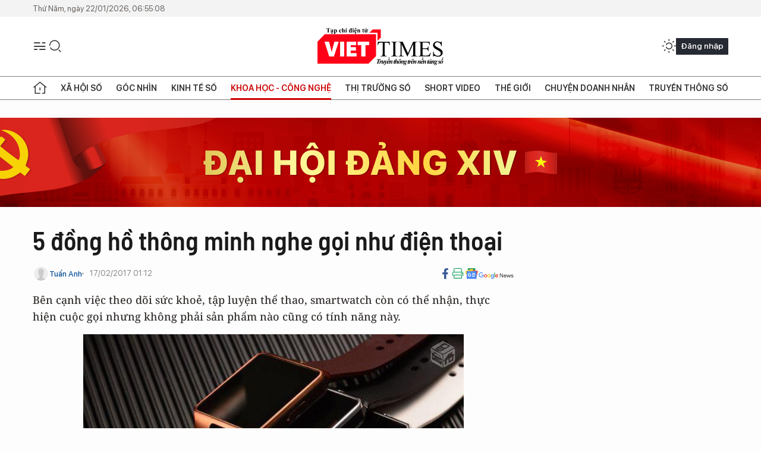

--- FILE ---
content_type: text/html; charset=UTF-8
request_url: https://video.vnexpress.net/parser.html?id=117853&t=2&ft=video&si=1002592&ap=0&ishome=0&player_id=117853_0&articleId=3541745
body_size: 3254
content:
<!DOCTYPE html>
<html lang="vi" xmlns="http://www.w3.org/1999/xhtml">
<head>
<meta http-equiv="Content-Type" content="text/html; charset=utf-8"/>
<meta name="viewport" content="width=device-width, initial-scale=1.0, user-scalable=yes"/>
<link rel="dns-prefetch" href="https://scdn.vnecdn.net"/>
<link rel="dns-prefetch" href="https://usi-saas.vnexpress.net"/>
<link rel="dns-prefetch" href="//scdn.eclick.vn"/>
<link rel="dns-prefetch" href="//st.polyad.net"/>
<link rel="dns-prefetch" href="//core.polyad.net"/>
<link rel="dns-prefetch" href="//www.google-analytics.com"/>
<link rel="dns-prefetch" href="//www.googletagmanager.com"/>
<meta name="apple-mobile-web-app-capable" content="yes"/>
<meta name="apple-mobile-web-app-title" content="VnExpress.net"/>
<meta http-equiv="X-UA-Compatible" content="IE=Edge,chrome=1"/>
<meta name="copyright" content="VnExpress"/>
<meta name="author" content="VnExpress"/>
<meta name="robots" content="index,follow"/>
<meta name="geo.placename" content="Ha Noi, Viet Nam"/>
<meta name="geo.region" content="VN-HN"/>
<meta name="geo.position" content="21.030624;105.782431"/>
<meta name="ICBM" content="21.030624, 105.782431"/>
<meta name="revisit-after" content="days">
<meta property="fb:pages" content="262700667105773"/>
<link rel="alternate" href="https://video.vnexpress.net/" hreflang="vi-vn"/>
<link rel="canonical" href="https://vnexpress.net/bai-phat-bieu-khien-hillary-clinton-vut-sang-thanh-ngoi-sao-thoi-sinh-vien-3453241.html"/>
<!-- Twitter Card -->
<meta name="twitter:card" value="summary">
<meta name="twitter:url" content="https://vnexpress.net/bai-phat-bieu-khien-hillary-clinton-vut-sang-thanh-ngoi-sao-thoi-sinh-vien-3453241.html">
<meta name="twitter:title" content="Bài phát biểu khiến Hillary Clinton vụt sáng thành ngôi sao thời sinh viên - Video Embed">
<meta name="twitter:description" content="Năm 22 tuổi, Hillary trở thành biểu tượng của phong trào sinh viên sau khi đáp trả bài phát biểu của một thượng nghị sĩ đảng Cộng hòa.">
<meta name="twitter:image" content="https://vcdn1-vnexpress.vnecdn.net/2016/08/16/hillaryclintonwellesley1wide9a9b2d0171a88897a9996c0a233c3ccf5353c298-1471344518.jpg?w=500&h=300&q=100&dpr=1&fit=crop&s=c41XJ9OPtSpsh8WThg_n8g"/>
<meta name="twitter:site" content="@VnEnews">
<meta name="twitter:creator" content="@VnEnews">
<!-- End Twitter Card -->
<link rel="apple-touch-icon-precomposed" href="https://s1cdn.vnecdn.net/vnexpress/restruct/i/v439/logos/72x72.png" sizes="72x72"/>
<link rel="apple-touch-icon-precomposed" href="https://s1cdn.vnecdn.net/vnexpress/restruct/i/v439/logos/114x114.png" sizes="144x144"/>
<link rel="apple-touch-icon-precomposed" href="https://s1cdn.vnecdn.net/vnexpress/restruct/i/v439/logos/57x57.png" sizes="57x57"/>
<link rel="apple-touch-icon-precomposed" href="https://s1cdn.vnecdn.net/vnexpress/restruct/i/v439/logos/114x114.png" sizes="114x114"/>
<link rel="nokia-touch-icon" href="https://s1cdn.vnecdn.net/vnexpress/restruct/i/v439/logos/57x57.png"/>
<link rel="apple-touch-icon-precomposed" href="https://s1cdn.vnecdn.net/vnexpress/restruct/i/v439/logos/114x114.png" sizes="1x1"/>
<meta content="VnExpress" property="og:site_name"/>
<meta content="video" property="og:type"/>
<meta content="Bài phát biểu khiến Hillary Clinton vụt sáng thành ngôi sao thời sinh viên - Video Embed" itemprop="headline" property="og:title"/>
<meta content="https://vnexpress.net/bai-phat-bieu-khien-hillary-clinton-vut-sang-thanh-ngoi-sao-thoi-sinh-vien-3453241.html" itemprop="url" property="og:url"/>
<meta content="https://vcdn1-vnexpress.vnecdn.net/2016/08/16/hillaryclintonwellesley1wide9a9b2d0171a88897a9996c0a233c3ccf5353c298-1471344518.jpg?w=500&h=300&q=100&dpr=1&fit=crop&s=c41XJ9OPtSpsh8WThg_n8g" itemprop="thumbnailUrl" property="og:image"/>
<meta content="Năm 22 tuổi, Hillary trở thành biểu tượng của phong trào sinh viên sau khi đáp trả bài phát biểu của một thượng nghị sĩ đảng Cộng hòa." itemprop="description" property="og:description"/>
<link type="image/x-icon" href="https://scdn.vnecdn.net/video/restruct/images/favicon.ico" rel="shortcut icon"/>
<script type="text/javascript">function decodeNestedURI(o){try{decodeURIComponent(o)}catch(n){o=o.replace(/\s+/g,"").replace(/(%20)+/g,"")}let n=o,e=null;for(;e=decodeURIComponent(n),e!=n;)n=e;return e}function strip_tags_data(o,n){for(var e=["onclick","oncontextmenu","ondblclick","onmousedown","onmouseenter","onmouseleave","onmousemove","onmouseout","onmouseover","onmouseup","oninput","onload","onerror","onreadystatechange","onfilterchange","onpropertychange","onqt_error","onbegin","formaction","onfocus","onkeyup","onstart","contentscripttype","style","onunload","onafterprint","onbeforeprint","onbeforeunload","onhashchange","onmessage","ononline","onoffline","onpagehide","onpageshow","onpopstate","onresize","onstorage","onblur","onchange","oninvalid","onreset","onsearch","onselect","onsubmit","onkeydown","onkeypress","onmousewheel","onwheel","ondragend","ondragenter","ondragleave","ondragover","ondragstart","ondrag","ondrop","onscroll","oncopy","oncut","onpaste","onabort","oncanplaythrough","oncanplay","oncuechange","ondurationchange","onemptied","onended","onloadeddata","onloadedmetadata","onloadstart","onpause","onplaying","onplay","onprogress","onratechange","onseeked","onseeking","onstalled","onsuspend","ontimeupdate","onvolumechange","onwaiting","onshow","ontoggle","dynsrc","javascript:","prompt","constructor.",".prototype","constructor[","[prototype","__proto__","window.","window[","location.","location[","localstorage.","localstorage[","document.","document[","sessionstorage.","sessionstorage[","self.","self["],t=o.toLowerCase(),a=0;a<e.length;a++)if(t.indexOf(e[a])>-1)return"data not allowed";n=(((n||"")+"").toLowerCase().match(/<[a-z][a-z0-9]*>/g)||[]).join("");return o.replace(/<!--[\s\S]*?-->|<\?(?:php)?[\s\S]*?\?>/gi,"").replace(/<\/?([a-z][a-z0-9]*)\b[^>]*>/gi,(function(o,e){return n.indexOf("<"+e.toLowerCase()+">")>-1?o:""}))}function checkQueryXSS(o,n){n=void 0!==n&&n?1:0;var e=decodeNestedURI(o);if(e!=strip_tags_data(e)){if(1==n){var t=window.location.protocol+"//"+window.location.hostname+window.location.pathname;return void(t!=window.location.href&&(window.location.href=t))}var a=e.indexOf("?");return-1==a&&(a=e.indexOf("#")),-1==a?o:e.substr(0,a)}return 1==n?void 0:o}checkQueryXSS(window.location.href,1);</script>
<script type="text/javascript">var article_id_embed=0,article_id_original=3453241,check_fb=0,flash_url='https://s.vnecdn.net/video/restruct/f/v2',device_env=4,ads_url='https://g.eclick.vn/video.xml',dfp='',ovl='',postroll='',log_url='https://l-saas.vnecdn.net',log_api='https://log.eclick.vn',speed_url='https://spt.vnecdn.net',js_url_vne='https://s1cdn.vnecdn.net/vnexpress/restruct/j/v2336',css_url_vne='https://s1cdn.vnecdn.net/vnexpress/restruct/c/v842',img_url_vne='https://s1cdn.vnecdn.net/vnexpress/restruct/i/v439',eclick_zoneid=0,ZONE_ADS=1,caption_video='Bài phát biểu để đời thời sinh viên của Hillary Clinton',v_license=0,special_article=0;document.domain='vnexpress.net';</script>
<!-- Google Tag Manager -->
<script type="text/javascript">var videoAutoPlay='';window.dataLayer=window.dataLayer||[];</script>
<!-- End Google Tag Manager -->
<link rel="stylesheet" href="https://scdn.vnecdn.net/video/restruct/c/v123/parser/parser.css" media="all"/>
<script type="text/javascript" src="https://s1cdn.vnecdn.net/vnexpress/restruct/libs/jquery-1.7.1.min.js"></script>
<link rel="stylesheet" href="https://scdn.vnecdn.net/video/restruct/c/v123/parser/fp-style_ov.css" media="all"/>
<script type="text/javascript" src="https://scdn.vnecdn.net/video/restruct/j/v368/parser/fpt-html5-player-v2-parser-ov-vn.js"></script>
<script type="text/javascript" src="https://scdn.vnecdn.net/video/restruct/j/v368/parser/parser.js"></script>
<script type="text/javascript">ParserVideo.player_html5=true;var html5_support=ParserVideo.isHtml5Support();ParserVideo.current_video=96050;ParserVideo.time_interval=15000;</script>
</head>
<body style="border:0 none; margin: 0; padding: 0; overflow: hidden;">
<script type="text/javascript">var v_tracking_test=96050;var p_tracking_test='';var urlshare='https://vnexpress.net/bai-phat-bieu-khien-hillary-clinton-vut-sang-thanh-ngoi-sao-thoi-sinh-vien-3453241.html';var article_title='Bài phát biểu khiến Hillary Clinton vụt sáng thành ngôi sao thời sinh viên - Video Embed';var link_live_streaming='';var link_h5p='';var v_ex='st=0&bs=0&pt=0';var is_show_ads=1;var sizedatanew='activemode={active_mode}&amp;data360=https://v.vnecdn.net/vnexpress/video/web/mp4/360p/2016/08/17/bai-phat-bieu-de-doi-thoi-sinh-vien-cua-hillary-clinton-1471410227.mp4&amp;data720=https://v.vnecdn.net/vnexpress/video/web/mp4/2016/08/17/bai-phat-bieu-de-doi-thoi-sinh-vien-cua-hillary-clinton-1471410227.mp4';var sizedataflash='activemode={active_mode}&amp;data360=https://v.vnecdn.net/vnexpress/video/web/mp4/360p/2016/08/17/bai-phat-bieu-de-doi-thoi-sinh-vien-cua-hillary-clinton-1471410227.mp4&amp;data720=https://v.vnecdn.net/vnexpress/video/web/mp4/2016/08/17/bai-phat-bieu-de-doi-thoi-sinh-vien-cua-hillary-clinton-1471410227.mp4';if(html5_support==true){sizedatanew=' data-360="https://v.vnecdn.net/vnexpress/video/web/mp4/360p/2016/08/17/bai-phat-bieu-de-doi-thoi-sinh-vien-cua-hillary-clinton-1471410227.mp4" data-720="https://v.vnecdn.net/vnexpress/video/web/mp4/2016/08/17/bai-phat-bieu-de-doi-thoi-sinh-vien-cua-hillary-clinton-1471410227.mp4" active-mode="{active_mode}"';}var videoSource='https://v.vnecdn.net/vnexpress/video/web/mp4/360p/2016/08/17/bai-phat-bieu-de-doi-thoi-sinh-vien-cua-hillary-clinton-1471410227.mp4';var acmove='360';var videoSource240p=false;var videoSource360p='https://v.vnecdn.net/vnexpress/video/web/mp4/360p/2016/08/17/bai-phat-bieu-de-doi-thoi-sinh-vien-cua-hillary-clinton-1471410227.mp4';var videoSource480p=false;var videoSource720p='https://v.vnecdn.net/vnexpress/video/web/mp4/2016/08/17/bai-phat-bieu-de-doi-thoi-sinh-vien-cua-hillary-clinton-1471410227.mp4';ParserVideo.player_id='826210';ParserVideo.script_tracking_pageview=[];</script>
<div id="block_tracking_pageview" style="display: none; width: 0px; height: 0px;"></div>
<div class="parser_body" style="width:100%; height:100%;">
<div id="parser_video_html5" class="block_video_parser" style="position:relative; width:100%; height:100%;" onclick="videoAutoPlay = 'click'; ParserVideo.playVideo();">
<img width="100%" src="https://iv1cdn.vnecdn.net/vnexpress/images/web/2016/08/17/bai-phat-bieu-de-doi-thoi-sinh-vien-cua-hillary-clinton-1471410226.jpg?w=500&h=300&q=100&dpr=1&fit=crop&s=cPCcKJgCAg2LjK8gDLVp6w" alt="Bài phát biểu khiến Hillary Clinton vụt sáng thành ngôi sao thời sinh viên - Video Embed"/>
<div class="icon_bloclvideo">
<div class="img_icon">&nbsp;</div>
<div class="image_icon_center">&nbsp;</div>
</div>
</div>
<script type="text/javascript">if(link_live_streaming!=''&&'undefined'!=typeof ParserVideo.checkDomain&&!ParserVideo.checkDomain()){window.location.href='https://vnexpress.net/404.html';}if('undefined'!=typeof ParserVideo.detect){ParserVideo.detect();}</script>
</div>
<div id="fb-root"></div>
</body>
</html>

--- FILE ---
content_type: text/html; charset=UTF-8
request_url: https://video.vnexpress.net/parser.html?id=117852&t=2&ft=video&si=1002592&ap=0&ishome=0&player_id=117852_1&articleId=3541745
body_size: 3068
content:
<!DOCTYPE html>
<html lang="vi" xmlns="http://www.w3.org/1999/xhtml">
<head>
<meta http-equiv="Content-Type" content="text/html; charset=utf-8"/>
<meta name="viewport" content="width=device-width, initial-scale=1.0, user-scalable=yes"/>
<link rel="dns-prefetch" href="https://scdn.vnecdn.net"/>
<link rel="dns-prefetch" href="https://usi-saas.vnexpress.net"/>
<link rel="dns-prefetch" href="//scdn.eclick.vn"/>
<link rel="dns-prefetch" href="//st.polyad.net"/>
<link rel="dns-prefetch" href="//core.polyad.net"/>
<link rel="dns-prefetch" href="//www.google-analytics.com"/>
<link rel="dns-prefetch" href="//www.googletagmanager.com"/>
<meta name="apple-mobile-web-app-capable" content="yes"/>
<meta name="apple-mobile-web-app-title" content="VnExpress.net"/>
<meta http-equiv="X-UA-Compatible" content="IE=Edge,chrome=1"/>
<meta name="copyright" content="VnExpress"/>
<meta name="author" content="VnExpress"/>
<meta name="robots" content="index,follow"/>
<meta name="geo.placename" content="Ha Noi, Viet Nam"/>
<meta name="geo.region" content="VN-HN"/>
<meta name="geo.position" content="21.030624;105.782431"/>
<meta name="ICBM" content="21.030624, 105.782431"/>
<meta name="revisit-after" content="days">
<meta property="fb:pages" content="262700667105773"/>
<link rel="alternate" href="https://video.vnexpress.net/" hreflang="vi-vn"/>
<link rel="canonical" href="https://vnexpress.net/5-dong-ho-thong-minh-nghe-goi-nhu-dien-thoai-3541745.html"/>
<!-- Twitter Card -->
<meta name="twitter:card" value="summary">
<meta name="twitter:url" content="https://vnexpress.net/5-dong-ho-thong-minh-nghe-goi-nhu-dien-thoai-3541745.html">
<meta name="twitter:title" content="5 đồng hồ thông minh nghe gọi như điện thoại - Video Embed">
<meta name="twitter:description" content="Bên cạnh việc theo dõi sức khoẻ, tập luyện thể thao, smartwatch còn có thể nhận, thực hiện cuộc gọi nhưng không phải sản phẩm nào cũng có tính năng này.">
<meta name="twitter:image" content="https://vcdn1-sohoa.vnecdn.net/2017/02/16/5-dong-ho-thong-minh-nghe-goi-nhu-dien-thoai-1487210137.jpg?w=500&h=300&q=100&dpr=1&fit=crop&s=ms9ymmmI8jwMVegcb3TAdw"/>
<meta name="twitter:site" content="@VnEnews">
<meta name="twitter:creator" content="@VnEnews">
<!-- End Twitter Card -->
<link rel="apple-touch-icon-precomposed" href="https://s1cdn.vnecdn.net/vnexpress/restruct/i/v439/logos/72x72.png" sizes="72x72"/>
<link rel="apple-touch-icon-precomposed" href="https://s1cdn.vnecdn.net/vnexpress/restruct/i/v439/logos/114x114.png" sizes="144x144"/>
<link rel="apple-touch-icon-precomposed" href="https://s1cdn.vnecdn.net/vnexpress/restruct/i/v439/logos/57x57.png" sizes="57x57"/>
<link rel="apple-touch-icon-precomposed" href="https://s1cdn.vnecdn.net/vnexpress/restruct/i/v439/logos/114x114.png" sizes="114x114"/>
<link rel="nokia-touch-icon" href="https://s1cdn.vnecdn.net/vnexpress/restruct/i/v439/logos/57x57.png"/>
<link rel="apple-touch-icon-precomposed" href="https://s1cdn.vnecdn.net/vnexpress/restruct/i/v439/logos/114x114.png" sizes="1x1"/>
<meta content="VnExpress" property="og:site_name"/>
<meta content="video" property="og:type"/>
<meta content="5 đồng hồ thông minh nghe gọi như điện thoại - Video Embed" itemprop="headline" property="og:title"/>
<meta content="https://vnexpress.net/5-dong-ho-thong-minh-nghe-goi-nhu-dien-thoai-3541745.html" itemprop="url" property="og:url"/>
<meta content="https://vcdn1-sohoa.vnecdn.net/2017/02/16/5-dong-ho-thong-minh-nghe-goi-nhu-dien-thoai-1487210137.jpg?w=500&h=300&q=100&dpr=1&fit=crop&s=ms9ymmmI8jwMVegcb3TAdw" itemprop="thumbnailUrl" property="og:image"/>
<meta content="Bên cạnh việc theo dõi sức khoẻ, tập luyện thể thao, smartwatch còn có thể nhận, thực hiện cuộc gọi nhưng không phải sản phẩm nào cũng có tính năng này." itemprop="description" property="og:description"/>
<meta name="tt_site_id" content="1000000"/>
<meta name="tt_category_id" content="1006219"/>
<meta name="tt_article_id" content="3541745"/>
<meta name="tt_page_type" content="article"/>
<link type="image/x-icon" href="https://scdn.vnecdn.net/video/restruct/images/favicon.ico" rel="shortcut icon"/>
<script type="text/javascript">function decodeNestedURI(o){try{decodeURIComponent(o)}catch(n){o=o.replace(/\s+/g,"").replace(/(%20)+/g,"")}let n=o,e=null;for(;e=decodeURIComponent(n),e!=n;)n=e;return e}function strip_tags_data(o,n){for(var e=["onclick","oncontextmenu","ondblclick","onmousedown","onmouseenter","onmouseleave","onmousemove","onmouseout","onmouseover","onmouseup","oninput","onload","onerror","onreadystatechange","onfilterchange","onpropertychange","onqt_error","onbegin","formaction","onfocus","onkeyup","onstart","contentscripttype","style","onunload","onafterprint","onbeforeprint","onbeforeunload","onhashchange","onmessage","ononline","onoffline","onpagehide","onpageshow","onpopstate","onresize","onstorage","onblur","onchange","oninvalid","onreset","onsearch","onselect","onsubmit","onkeydown","onkeypress","onmousewheel","onwheel","ondragend","ondragenter","ondragleave","ondragover","ondragstart","ondrag","ondrop","onscroll","oncopy","oncut","onpaste","onabort","oncanplaythrough","oncanplay","oncuechange","ondurationchange","onemptied","onended","onloadeddata","onloadedmetadata","onloadstart","onpause","onplaying","onplay","onprogress","onratechange","onseeked","onseeking","onstalled","onsuspend","ontimeupdate","onvolumechange","onwaiting","onshow","ontoggle","dynsrc","javascript:","prompt","constructor.",".prototype","constructor[","[prototype","__proto__","window.","window[","location.","location[","localstorage.","localstorage[","document.","document[","sessionstorage.","sessionstorage[","self.","self["],t=o.toLowerCase(),a=0;a<e.length;a++)if(t.indexOf(e[a])>-1)return"data not allowed";n=(((n||"")+"").toLowerCase().match(/<[a-z][a-z0-9]*>/g)||[]).join("");return o.replace(/<!--[\s\S]*?-->|<\?(?:php)?[\s\S]*?\?>/gi,"").replace(/<\/?([a-z][a-z0-9]*)\b[^>]*>/gi,(function(o,e){return n.indexOf("<"+e.toLowerCase()+">")>-1?o:""}))}function checkQueryXSS(o,n){n=void 0!==n&&n?1:0;var e=decodeNestedURI(o);if(e!=strip_tags_data(e)){if(1==n){var t=window.location.protocol+"//"+window.location.hostname+window.location.pathname;return void(t!=window.location.href&&(window.location.href=t))}var a=e.indexOf("?");return-1==a&&(a=e.indexOf("#")),-1==a?o:e.substr(0,a)}return 1==n?void 0:o}checkQueryXSS(window.location.href,1);</script>
<script type="text/javascript">var article_id_embed=3541745,article_id_original=3541745,check_fb=0,flash_url='https://s.vnecdn.net/video/restruct/f/v2',device_env=4,ads_url='https://g.eclick.vn/video.xml',dfp='',ovl='',postroll='',log_url='https://l-saas.vnecdn.net',log_api='https://log.eclick.vn',speed_url='https://spt.vnecdn.net',js_url_vne='https://s1cdn.vnecdn.net/vnexpress/restruct/j/v2336',css_url_vne='https://s1cdn.vnecdn.net/vnexpress/restruct/c/v842',img_url_vne='https://s1cdn.vnecdn.net/vnexpress/restruct/i/v439',eclick_zoneid=0,ZONE_ADS=1,caption_video='Tính năng nghe gọi điện thoại trên Apple Watch',v_license=0,special_article=0;document.domain='vnexpress.net';</script>
<!-- Google Tag Manager -->
<script type="text/javascript">var videoAutoPlay='';window.dataLayer=window.dataLayer||[];</script>
<!-- End Google Tag Manager -->
<link rel="stylesheet" href="https://scdn.vnecdn.net/video/restruct/c/v123/parser/parser.css" media="all"/>
<script type="text/javascript" src="https://s1cdn.vnecdn.net/vnexpress/restruct/libs/jquery-1.7.1.min.js"></script>
<link rel="stylesheet" href="https://scdn.vnecdn.net/video/restruct/c/v123/parser/fp-style_ov.css" media="all"/>
<script type="text/javascript" src="https://scdn.vnecdn.net/video/restruct/j/v368/parser/fpt-html5-player-v2-parser-ov-vn.js"></script>
<script type="text/javascript" src="https://scdn.vnecdn.net/video/restruct/j/v368/parser/parser.js"></script>
<script type="text/javascript">ParserVideo.player_html5=true;var html5_support=ParserVideo.isHtml5Support();ParserVideo.current_video=117852;ParserVideo.time_interval=15000;</script>
</head>
<body style="border:0 none; margin: 0; padding: 0; overflow: hidden;">
<script type="text/javascript">var v_tracking_test=117852;var p_tracking_test='';var urlshare='https://vnexpress.net/5-dong-ho-thong-minh-nghe-goi-nhu-dien-thoai-3541745.html';var article_title='5 đồng hồ thông minh nghe gọi như điện thoại - Video Embed';var link_live_streaming='';var link_h5p='';var v_ex='st=0&bs=0&pt=0';var is_show_ads=1;var sizedatanew='activemode={active_mode}&amp;data360=https://v.vnecdn.net/sohoa/video/web/mp4/360p/2017/02/16/tinh-nang-nghe-goi-dien-thoai-tren-apple-watch-1487208524.mp4&amp;data720=https://v.vnecdn.net/sohoa/video/web/mp4/2017/02/16/tinh-nang-nghe-goi-dien-thoai-tren-apple-watch-1487208524.mp4';var sizedataflash='activemode={active_mode}&amp;data360=https://v.vnecdn.net/sohoa/video/web/mp4/360p/2017/02/16/tinh-nang-nghe-goi-dien-thoai-tren-apple-watch-1487208524.mp4&amp;data720=https://v.vnecdn.net/sohoa/video/web/mp4/2017/02/16/tinh-nang-nghe-goi-dien-thoai-tren-apple-watch-1487208524.mp4';if(html5_support==true){sizedatanew=' data-360="https://v.vnecdn.net/sohoa/video/web/mp4/360p/2017/02/16/tinh-nang-nghe-goi-dien-thoai-tren-apple-watch-1487208524.mp4" data-720="https://v.vnecdn.net/sohoa/video/web/mp4/2017/02/16/tinh-nang-nghe-goi-dien-thoai-tren-apple-watch-1487208524.mp4" active-mode="{active_mode}"';}var videoSource='https://v.vnecdn.net/sohoa/video/web/mp4/360p/2017/02/16/tinh-nang-nghe-goi-dien-thoai-tren-apple-watch-1487208524.mp4';var acmove='360';var videoSource240p=false;var videoSource360p='https://v.vnecdn.net/sohoa/video/web/mp4/360p/2017/02/16/tinh-nang-nghe-goi-dien-thoai-tren-apple-watch-1487208524.mp4';var videoSource480p=false;var videoSource720p='https://v.vnecdn.net/sohoa/video/web/mp4/2017/02/16/tinh-nang-nghe-goi-dien-thoai-tren-apple-watch-1487208524.mp4';ParserVideo.player_id='117852_1';ParserVideo.script_tracking_pageview={"code":"","noscript":""};</script>
<div id="block_tracking_pageview" style="display: none; width: 0px; height: 0px;"></div>
<div class="parser_body" style="width:100%; height:100%;">
<div id="parser_video_html5" class="block_video_parser" style="position:relative; width:100%; height:100%;" onclick="videoAutoPlay = 'click'; ParserVideo.playVideo();">
<img width="100%" src="https://iv1cdn.vnecdn.net/sohoa/images/web/2017/02/16/tinh-nang-nghe-goi-dien-thoai-tren-apple-watch-1487208524.jpg?w=500&h=300&q=100&dpr=1&fit=crop&s=fjCGlkxDsbojs9K5hOo2vA" alt="5 đồng hồ thông minh nghe gọi như điện thoại - Video Embed"/>
<div class="icon_bloclvideo">
<div class="img_icon">&nbsp;</div>
<div class="image_icon_center">&nbsp;</div>
</div>
</div>
<script type="text/javascript">if(link_live_streaming!=''&&'undefined'!=typeof ParserVideo.checkDomain&&!ParserVideo.checkDomain()){window.location.href='https://vnexpress.net/404.html';}if('undefined'!=typeof ParserVideo.detect){ParserVideo.detect();}</script>
</div>
<div id="fb-root"></div>
</body>
</html>

--- FILE ---
content_type: text/html; charset=UTF-8
request_url: https://video.vnexpress.net/parser.html?id=117857&t=2&ft=video&si=1002592&ap=0&ishome=0&player_id=117857_2&articleId=3541745
body_size: 3131
content:
<!DOCTYPE html>
<html lang="vi" xmlns="http://www.w3.org/1999/xhtml">
<head>
<meta http-equiv="Content-Type" content="text/html; charset=utf-8"/>
<meta name="viewport" content="width=device-width, initial-scale=1.0, user-scalable=yes"/>
<link rel="dns-prefetch" href="https://scdn.vnecdn.net"/>
<link rel="dns-prefetch" href="https://usi-saas.vnexpress.net"/>
<link rel="dns-prefetch" href="//scdn.eclick.vn"/>
<link rel="dns-prefetch" href="//st.polyad.net"/>
<link rel="dns-prefetch" href="//core.polyad.net"/>
<link rel="dns-prefetch" href="//www.google-analytics.com"/>
<link rel="dns-prefetch" href="//www.googletagmanager.com"/>
<meta name="apple-mobile-web-app-capable" content="yes"/>
<meta name="apple-mobile-web-app-title" content="VnExpress.net"/>
<meta http-equiv="X-UA-Compatible" content="IE=Edge,chrome=1"/>
<meta name="copyright" content="VnExpress"/>
<meta name="author" content="VnExpress"/>
<meta name="robots" content="index,follow"/>
<meta name="geo.placename" content="Ha Noi, Viet Nam"/>
<meta name="geo.region" content="VN-HN"/>
<meta name="geo.position" content="21.030624;105.782431"/>
<meta name="ICBM" content="21.030624, 105.782431"/>
<meta name="revisit-after" content="days">
<meta property="fb:pages" content="262700667105773"/>
<link rel="alternate" href="https://video.vnexpress.net/" hreflang="vi-vn"/>
<link rel="canonical" href="https://vnexpress.net/5-dong-ho-thong-minh-nghe-goi-nhu-dien-thoai-3541745.html"/>
<!-- Twitter Card -->
<meta name="twitter:card" value="summary">
<meta name="twitter:url" content="https://vnexpress.net/5-dong-ho-thong-minh-nghe-goi-nhu-dien-thoai-3541745.html">
<meta name="twitter:title" content="5 đồng hồ thông minh nghe gọi như điện thoại - Video Embed">
<meta name="twitter:description" content="Bên cạnh việc theo dõi sức khoẻ, tập luyện thể thao, smartwatch còn có thể nhận, thực hiện cuộc gọi nhưng không phải sản phẩm nào cũng có tính năng này.">
<meta name="twitter:image" content="https://vcdn1-sohoa.vnecdn.net/2017/02/16/5-dong-ho-thong-minh-nghe-goi-nhu-dien-thoai-1487210137.jpg?w=500&h=300&q=100&dpr=1&fit=crop&s=ms9ymmmI8jwMVegcb3TAdw"/>
<meta name="twitter:site" content="@VnEnews">
<meta name="twitter:creator" content="@VnEnews">
<!-- End Twitter Card -->
<link rel="apple-touch-icon-precomposed" href="https://s1cdn.vnecdn.net/vnexpress/restruct/i/v439/logos/72x72.png" sizes="72x72"/>
<link rel="apple-touch-icon-precomposed" href="https://s1cdn.vnecdn.net/vnexpress/restruct/i/v439/logos/114x114.png" sizes="144x144"/>
<link rel="apple-touch-icon-precomposed" href="https://s1cdn.vnecdn.net/vnexpress/restruct/i/v439/logos/57x57.png" sizes="57x57"/>
<link rel="apple-touch-icon-precomposed" href="https://s1cdn.vnecdn.net/vnexpress/restruct/i/v439/logos/114x114.png" sizes="114x114"/>
<link rel="nokia-touch-icon" href="https://s1cdn.vnecdn.net/vnexpress/restruct/i/v439/logos/57x57.png"/>
<link rel="apple-touch-icon-precomposed" href="https://s1cdn.vnecdn.net/vnexpress/restruct/i/v439/logos/114x114.png" sizes="1x1"/>
<meta content="VnExpress" property="og:site_name"/>
<meta content="video" property="og:type"/>
<meta content="5 đồng hồ thông minh nghe gọi như điện thoại - Video Embed" itemprop="headline" property="og:title"/>
<meta content="https://vnexpress.net/5-dong-ho-thong-minh-nghe-goi-nhu-dien-thoai-3541745.html" itemprop="url" property="og:url"/>
<meta content="https://vcdn1-sohoa.vnecdn.net/2017/02/16/5-dong-ho-thong-minh-nghe-goi-nhu-dien-thoai-1487210137.jpg?w=500&h=300&q=100&dpr=1&fit=crop&s=ms9ymmmI8jwMVegcb3TAdw" itemprop="thumbnailUrl" property="og:image"/>
<meta content="Bên cạnh việc theo dõi sức khoẻ, tập luyện thể thao, smartwatch còn có thể nhận, thực hiện cuộc gọi nhưng không phải sản phẩm nào cũng có tính năng này." itemprop="description" property="og:description"/>
<meta name="tt_site_id" content="1000000"/>
<meta name="tt_category_id" content="1006219"/>
<meta name="tt_article_id" content="3541745"/>
<meta name="tt_page_type" content="article"/>
<link type="image/x-icon" href="https://scdn.vnecdn.net/video/restruct/images/favicon.ico" rel="shortcut icon"/>
<script type="text/javascript">function decodeNestedURI(o){try{decodeURIComponent(o)}catch(n){o=o.replace(/\s+/g,"").replace(/(%20)+/g,"")}let n=o,e=null;for(;e=decodeURIComponent(n),e!=n;)n=e;return e}function strip_tags_data(o,n){for(var e=["onclick","oncontextmenu","ondblclick","onmousedown","onmouseenter","onmouseleave","onmousemove","onmouseout","onmouseover","onmouseup","oninput","onload","onerror","onreadystatechange","onfilterchange","onpropertychange","onqt_error","onbegin","formaction","onfocus","onkeyup","onstart","contentscripttype","style","onunload","onafterprint","onbeforeprint","onbeforeunload","onhashchange","onmessage","ononline","onoffline","onpagehide","onpageshow","onpopstate","onresize","onstorage","onblur","onchange","oninvalid","onreset","onsearch","onselect","onsubmit","onkeydown","onkeypress","onmousewheel","onwheel","ondragend","ondragenter","ondragleave","ondragover","ondragstart","ondrag","ondrop","onscroll","oncopy","oncut","onpaste","onabort","oncanplaythrough","oncanplay","oncuechange","ondurationchange","onemptied","onended","onloadeddata","onloadedmetadata","onloadstart","onpause","onplaying","onplay","onprogress","onratechange","onseeked","onseeking","onstalled","onsuspend","ontimeupdate","onvolumechange","onwaiting","onshow","ontoggle","dynsrc","javascript:","prompt","constructor.",".prototype","constructor[","[prototype","__proto__","window.","window[","location.","location[","localstorage.","localstorage[","document.","document[","sessionstorage.","sessionstorage[","self.","self["],t=o.toLowerCase(),a=0;a<e.length;a++)if(t.indexOf(e[a])>-1)return"data not allowed";n=(((n||"")+"").toLowerCase().match(/<[a-z][a-z0-9]*>/g)||[]).join("");return o.replace(/<!--[\s\S]*?-->|<\?(?:php)?[\s\S]*?\?>/gi,"").replace(/<\/?([a-z][a-z0-9]*)\b[^>]*>/gi,(function(o,e){return n.indexOf("<"+e.toLowerCase()+">")>-1?o:""}))}function checkQueryXSS(o,n){n=void 0!==n&&n?1:0;var e=decodeNestedURI(o);if(e!=strip_tags_data(e)){if(1==n){var t=window.location.protocol+"//"+window.location.hostname+window.location.pathname;return void(t!=window.location.href&&(window.location.href=t))}var a=e.indexOf("?");return-1==a&&(a=e.indexOf("#")),-1==a?o:e.substr(0,a)}return 1==n?void 0:o}checkQueryXSS(window.location.href,1);</script>
<script type="text/javascript">var article_id_embed=3541745,article_id_original=3541745,check_fb=0,flash_url='https://s.vnecdn.net/video/restruct/f/v2',device_env=4,ads_url='https://g.eclick.vn/video.xml',dfp='',ovl='',postroll='',log_url='https://l-saas.vnecdn.net',log_api='https://log.eclick.vn',speed_url='https://spt.vnecdn.net',js_url_vne='https://s1cdn.vnecdn.net/vnexpress/restruct/j/v2336',css_url_vne='https://s1cdn.vnecdn.net/vnexpress/restruct/c/v842',img_url_vne='https://s1cdn.vnecdn.net/vnexpress/restruct/i/v439',eclick_zoneid=0,ZONE_ADS=1,caption_video='Đánh giá nhanh đồng hồ thông minh Zenwatch 3',v_license=0,special_article=0;document.domain='vnexpress.net';</script>
<!-- Google Tag Manager -->
<script type="text/javascript">var videoAutoPlay='';window.dataLayer=window.dataLayer||[];</script>
<!-- End Google Tag Manager -->
<link rel="stylesheet" href="https://scdn.vnecdn.net/video/restruct/c/v123/parser/parser.css" media="all"/>
<script type="text/javascript" src="https://s1cdn.vnecdn.net/vnexpress/restruct/libs/jquery-1.7.1.min.js"></script>
<link rel="stylesheet" href="https://scdn.vnecdn.net/video/restruct/c/v123/parser/fp-style_ov.css" media="all"/>
<script type="text/javascript" src="https://scdn.vnecdn.net/video/restruct/j/v368/parser/fpt-html5-player-v2-parser-ov-vn.js"></script>
<script type="text/javascript" src="https://scdn.vnecdn.net/video/restruct/j/v368/parser/parser.js"></script>
<script type="text/javascript">ParserVideo.player_html5=true;var html5_support=ParserVideo.isHtml5Support();ParserVideo.current_video=117857;ParserVideo.time_interval=15000;</script>
</head>
<body style="border:0 none; margin: 0; padding: 0; overflow: hidden;">
<script type="text/javascript">var v_tracking_test=117857;var p_tracking_test='';var urlshare='https://vnexpress.net/5-dong-ho-thong-minh-nghe-goi-nhu-dien-thoai-3541745.html';var article_title='5 đồng hồ thông minh nghe gọi như điện thoại - Video Embed';var link_live_streaming='';var link_h5p='';var v_ex='st=0&bs=0&pt=0';var is_show_ads=1;var sizedatanew='activemode={active_mode}&amp;data360=https://v.vnecdn.net/sohoa/video/web/mp4/360p/2017/02/16/danh-gia-nhanh-dong-ho-thong-minh-zenwatch-3-1487209130.mp4&amp;data720=https://v.vnecdn.net/sohoa/video/web/mp4/2017/02/16/danh-gia-nhanh-dong-ho-thong-minh-zenwatch-3-1487209130.mp4';var sizedataflash='activemode={active_mode}&amp;data360=https://v.vnecdn.net/sohoa/video/web/mp4/360p/2017/02/16/danh-gia-nhanh-dong-ho-thong-minh-zenwatch-3-1487209130.mp4&amp;data720=https://v.vnecdn.net/sohoa/video/web/mp4/2017/02/16/danh-gia-nhanh-dong-ho-thong-minh-zenwatch-3-1487209130.mp4';if(html5_support==true){sizedatanew=' data-360="https://v.vnecdn.net/sohoa/video/web/mp4/360p/2017/02/16/danh-gia-nhanh-dong-ho-thong-minh-zenwatch-3-1487209130.mp4" data-720="https://v.vnecdn.net/sohoa/video/web/mp4/2017/02/16/danh-gia-nhanh-dong-ho-thong-minh-zenwatch-3-1487209130.mp4" active-mode="{active_mode}"';}var videoSource='https://v.vnecdn.net/sohoa/video/web/mp4/360p/2017/02/16/danh-gia-nhanh-dong-ho-thong-minh-zenwatch-3-1487209130.mp4';var acmove='360';var videoSource240p=false;var videoSource360p='https://v.vnecdn.net/sohoa/video/web/mp4/360p/2017/02/16/danh-gia-nhanh-dong-ho-thong-minh-zenwatch-3-1487209130.mp4';var videoSource480p=false;var videoSource720p='https://v.vnecdn.net/sohoa/video/web/mp4/2017/02/16/danh-gia-nhanh-dong-ho-thong-minh-zenwatch-3-1487209130.mp4';ParserVideo.player_id='117857_2';ParserVideo.script_tracking_pageview={"code":"","noscript":""};</script>
<div id="block_tracking_pageview" style="display: none; width: 0px; height: 0px;"></div>
<div class="parser_body" style="width:100%; height:100%;">
<div id="parser_video_html5" class="block_video_parser" style="position:relative; width:100%; height:100%;" onclick="videoAutoPlay = 'click'; ParserVideo.playVideo();">
<img width="100%" src="https://iv1cdn.vnecdn.net/sohoa/images/web/2017/02/16/danh-gia-nhanh-dong-ho-thong-minh-zenwatch-3-1487209130.jpg?w=500&h=300&q=100&dpr=1&fit=crop&s=c6HF-MuXQbWzEA2wHUtuOg" alt="5 đồng hồ thông minh nghe gọi như điện thoại - Video Embed"/>
<div class="icon_bloclvideo">
<div class="img_icon">&nbsp;</div>
<div class="image_icon_center">&nbsp;</div>
</div>
</div>
<script type="text/javascript">if(link_live_streaming!=''&&'undefined'!=typeof ParserVideo.checkDomain&&!ParserVideo.checkDomain()){window.location.href='https://vnexpress.net/404.html';}if('undefined'!=typeof ParserVideo.detect){ParserVideo.detect();}</script>
</div>
<div id="fb-root"></div>
</body>
</html>

--- FILE ---
content_type: text/html; charset=UTF-8
request_url: https://video.vnexpress.net/parser.html?id=117864&t=2&ft=video&si=1002592&ap=0&ishome=0&player_id=117864_3&articleId=3541745
body_size: 3084
content:
<!DOCTYPE html>
<html lang="vi" xmlns="http://www.w3.org/1999/xhtml">
<head>
<meta http-equiv="Content-Type" content="text/html; charset=utf-8"/>
<meta name="viewport" content="width=device-width, initial-scale=1.0, user-scalable=yes"/>
<link rel="dns-prefetch" href="https://scdn.vnecdn.net"/>
<link rel="dns-prefetch" href="https://usi-saas.vnexpress.net"/>
<link rel="dns-prefetch" href="//scdn.eclick.vn"/>
<link rel="dns-prefetch" href="//st.polyad.net"/>
<link rel="dns-prefetch" href="//core.polyad.net"/>
<link rel="dns-prefetch" href="//www.google-analytics.com"/>
<link rel="dns-prefetch" href="//www.googletagmanager.com"/>
<meta name="apple-mobile-web-app-capable" content="yes"/>
<meta name="apple-mobile-web-app-title" content="VnExpress.net"/>
<meta http-equiv="X-UA-Compatible" content="IE=Edge,chrome=1"/>
<meta name="copyright" content="VnExpress"/>
<meta name="author" content="VnExpress"/>
<meta name="robots" content="index,follow"/>
<meta name="geo.placename" content="Ha Noi, Viet Nam"/>
<meta name="geo.region" content="VN-HN"/>
<meta name="geo.position" content="21.030624;105.782431"/>
<meta name="ICBM" content="21.030624, 105.782431"/>
<meta name="revisit-after" content="days">
<meta property="fb:pages" content="262700667105773"/>
<link rel="alternate" href="https://video.vnexpress.net/" hreflang="vi-vn"/>
<link rel="canonical" href="https://vnexpress.net/5-dong-ho-thong-minh-nghe-goi-nhu-dien-thoai-3541745.html"/>
<!-- Twitter Card -->
<meta name="twitter:card" value="summary">
<meta name="twitter:url" content="https://vnexpress.net/5-dong-ho-thong-minh-nghe-goi-nhu-dien-thoai-3541745.html">
<meta name="twitter:title" content="5 đồng hồ thông minh nghe gọi như điện thoại - Video Embed">
<meta name="twitter:description" content="Bên cạnh việc theo dõi sức khoẻ, tập luyện thể thao, smartwatch còn có thể nhận, thực hiện cuộc gọi nhưng không phải sản phẩm nào cũng có tính năng này.">
<meta name="twitter:image" content="https://vcdn1-sohoa.vnecdn.net/2017/02/16/5-dong-ho-thong-minh-nghe-goi-nhu-dien-thoai-1487210137.jpg?w=500&h=300&q=100&dpr=1&fit=crop&s=ms9ymmmI8jwMVegcb3TAdw"/>
<meta name="twitter:site" content="@VnEnews">
<meta name="twitter:creator" content="@VnEnews">
<!-- End Twitter Card -->
<link rel="apple-touch-icon-precomposed" href="https://s1cdn.vnecdn.net/vnexpress/restruct/i/v439/logos/72x72.png" sizes="72x72"/>
<link rel="apple-touch-icon-precomposed" href="https://s1cdn.vnecdn.net/vnexpress/restruct/i/v439/logos/114x114.png" sizes="144x144"/>
<link rel="apple-touch-icon-precomposed" href="https://s1cdn.vnecdn.net/vnexpress/restruct/i/v439/logos/57x57.png" sizes="57x57"/>
<link rel="apple-touch-icon-precomposed" href="https://s1cdn.vnecdn.net/vnexpress/restruct/i/v439/logos/114x114.png" sizes="114x114"/>
<link rel="nokia-touch-icon" href="https://s1cdn.vnecdn.net/vnexpress/restruct/i/v439/logos/57x57.png"/>
<link rel="apple-touch-icon-precomposed" href="https://s1cdn.vnecdn.net/vnexpress/restruct/i/v439/logos/114x114.png" sizes="1x1"/>
<meta content="VnExpress" property="og:site_name"/>
<meta content="video" property="og:type"/>
<meta content="5 đồng hồ thông minh nghe gọi như điện thoại - Video Embed" itemprop="headline" property="og:title"/>
<meta content="https://vnexpress.net/5-dong-ho-thong-minh-nghe-goi-nhu-dien-thoai-3541745.html" itemprop="url" property="og:url"/>
<meta content="https://vcdn1-sohoa.vnecdn.net/2017/02/16/5-dong-ho-thong-minh-nghe-goi-nhu-dien-thoai-1487210137.jpg?w=500&h=300&q=100&dpr=1&fit=crop&s=ms9ymmmI8jwMVegcb3TAdw" itemprop="thumbnailUrl" property="og:image"/>
<meta content="Bên cạnh việc theo dõi sức khoẻ, tập luyện thể thao, smartwatch còn có thể nhận, thực hiện cuộc gọi nhưng không phải sản phẩm nào cũng có tính năng này." itemprop="description" property="og:description"/>
<meta name="tt_site_id" content="1000000"/>
<meta name="tt_category_id" content="1006219"/>
<meta name="tt_article_id" content="3541745"/>
<meta name="tt_page_type" content="article"/>
<link type="image/x-icon" href="https://scdn.vnecdn.net/video/restruct/images/favicon.ico" rel="shortcut icon"/>
<script type="text/javascript">function decodeNestedURI(o){try{decodeURIComponent(o)}catch(n){o=o.replace(/\s+/g,"").replace(/(%20)+/g,"")}let n=o,e=null;for(;e=decodeURIComponent(n),e!=n;)n=e;return e}function strip_tags_data(o,n){for(var e=["onclick","oncontextmenu","ondblclick","onmousedown","onmouseenter","onmouseleave","onmousemove","onmouseout","onmouseover","onmouseup","oninput","onload","onerror","onreadystatechange","onfilterchange","onpropertychange","onqt_error","onbegin","formaction","onfocus","onkeyup","onstart","contentscripttype","style","onunload","onafterprint","onbeforeprint","onbeforeunload","onhashchange","onmessage","ononline","onoffline","onpagehide","onpageshow","onpopstate","onresize","onstorage","onblur","onchange","oninvalid","onreset","onsearch","onselect","onsubmit","onkeydown","onkeypress","onmousewheel","onwheel","ondragend","ondragenter","ondragleave","ondragover","ondragstart","ondrag","ondrop","onscroll","oncopy","oncut","onpaste","onabort","oncanplaythrough","oncanplay","oncuechange","ondurationchange","onemptied","onended","onloadeddata","onloadedmetadata","onloadstart","onpause","onplaying","onplay","onprogress","onratechange","onseeked","onseeking","onstalled","onsuspend","ontimeupdate","onvolumechange","onwaiting","onshow","ontoggle","dynsrc","javascript:","prompt","constructor.",".prototype","constructor[","[prototype","__proto__","window.","window[","location.","location[","localstorage.","localstorage[","document.","document[","sessionstorage.","sessionstorage[","self.","self["],t=o.toLowerCase(),a=0;a<e.length;a++)if(t.indexOf(e[a])>-1)return"data not allowed";n=(((n||"")+"").toLowerCase().match(/<[a-z][a-z0-9]*>/g)||[]).join("");return o.replace(/<!--[\s\S]*?-->|<\?(?:php)?[\s\S]*?\?>/gi,"").replace(/<\/?([a-z][a-z0-9]*)\b[^>]*>/gi,(function(o,e){return n.indexOf("<"+e.toLowerCase()+">")>-1?o:""}))}function checkQueryXSS(o,n){n=void 0!==n&&n?1:0;var e=decodeNestedURI(o);if(e!=strip_tags_data(e)){if(1==n){var t=window.location.protocol+"//"+window.location.hostname+window.location.pathname;return void(t!=window.location.href&&(window.location.href=t))}var a=e.indexOf("?");return-1==a&&(a=e.indexOf("#")),-1==a?o:e.substr(0,a)}return 1==n?void 0:o}checkQueryXSS(window.location.href,1);</script>
<script type="text/javascript">var article_id_embed=3541745,article_id_original=3541745,check_fb=0,flash_url='https://s.vnecdn.net/video/restruct/f/v2',device_env=4,ads_url='https://g.eclick.vn/video.xml',dfp='',ovl='',postroll='',log_url='https://l-saas.vnecdn.net',log_api='https://log.eclick.vn',speed_url='https://spt.vnecdn.net',js_url_vne='https://s1cdn.vnecdn.net/vnexpress/restruct/j/v2336',css_url_vne='https://s1cdn.vnecdn.net/vnexpress/restruct/c/v842',img_url_vne='https://s1cdn.vnecdn.net/vnexpress/restruct/i/v439',eclick_zoneid=0,ZONE_ADS=1,caption_video='Bộ đôi đồng hồ thông minh LG Watch Style và Watch Sport',v_license=0,special_article=0;document.domain='vnexpress.net';</script>
<!-- Google Tag Manager -->
<script type="text/javascript">var videoAutoPlay='';window.dataLayer=window.dataLayer||[];</script>
<!-- End Google Tag Manager -->
<link rel="stylesheet" href="https://scdn.vnecdn.net/video/restruct/c/v123/parser/parser.css" media="all"/>
<script type="text/javascript" src="https://s1cdn.vnecdn.net/vnexpress/restruct/libs/jquery-1.7.1.min.js"></script>
<link rel="stylesheet" href="https://scdn.vnecdn.net/video/restruct/c/v123/parser/fp-style_ov.css" media="all"/>
<script type="text/javascript" src="https://scdn.vnecdn.net/video/restruct/j/v368/parser/fpt-html5-player-v2-parser-ov-vn.js"></script>
<script type="text/javascript" src="https://scdn.vnecdn.net/video/restruct/j/v368/parser/parser.js"></script>
<script type="text/javascript">ParserVideo.player_html5=true;var html5_support=ParserVideo.isHtml5Support();ParserVideo.current_video=117864;ParserVideo.time_interval=15000;</script>
</head>
<body style="border:0 none; margin: 0; padding: 0; overflow: hidden;">
<script type="text/javascript">var v_tracking_test=117864;var p_tracking_test='';var urlshare='https://vnexpress.net/5-dong-ho-thong-minh-nghe-goi-nhu-dien-thoai-3541745.html';var article_title='5 đồng hồ thông minh nghe gọi như điện thoại - Video Embed';var link_live_streaming='';var link_h5p='';var v_ex='st=0&bs=0&pt=0';var is_show_ads=1;var sizedatanew='activemode={active_mode}&amp;data360=https://v.vnecdn.net/sohoa/video/web/mp4/360p/2017/02/16/bo-doi-dong-ho-thong-minh-lg-watch-style-va-watch-sport-1487209915.mp4&amp;data720=https://v.vnecdn.net/sohoa/video/web/mp4/2017/02/16/bo-doi-dong-ho-thong-minh-lg-watch-style-va-watch-sport-1487209915.mp4';var sizedataflash='activemode={active_mode}&amp;data360=https://v.vnecdn.net/sohoa/video/web/mp4/360p/2017/02/16/bo-doi-dong-ho-thong-minh-lg-watch-style-va-watch-sport-1487209915.mp4&amp;data720=https://v.vnecdn.net/sohoa/video/web/mp4/2017/02/16/bo-doi-dong-ho-thong-minh-lg-watch-style-va-watch-sport-1487209915.mp4';if(html5_support==true){sizedatanew=' data-360="https://v.vnecdn.net/sohoa/video/web/mp4/360p/2017/02/16/bo-doi-dong-ho-thong-minh-lg-watch-style-va-watch-sport-1487209915.mp4" data-720="https://v.vnecdn.net/sohoa/video/web/mp4/2017/02/16/bo-doi-dong-ho-thong-minh-lg-watch-style-va-watch-sport-1487209915.mp4" active-mode="{active_mode}"';}var videoSource='https://v.vnecdn.net/sohoa/video/web/mp4/360p/2017/02/16/bo-doi-dong-ho-thong-minh-lg-watch-style-va-watch-sport-1487209915.mp4';var acmove='360';var videoSource240p=false;var videoSource360p='https://v.vnecdn.net/sohoa/video/web/mp4/360p/2017/02/16/bo-doi-dong-ho-thong-minh-lg-watch-style-va-watch-sport-1487209915.mp4';var videoSource480p=false;var videoSource720p='https://v.vnecdn.net/sohoa/video/web/mp4/2017/02/16/bo-doi-dong-ho-thong-minh-lg-watch-style-va-watch-sport-1487209915.mp4';ParserVideo.player_id='117864_3';ParserVideo.script_tracking_pageview={"code":"","noscript":""};</script>
<div id="block_tracking_pageview" style="display: none; width: 0px; height: 0px;"></div>
<div class="parser_body" style="width:100%; height:100%;">
<div id="parser_video_html5" class="block_video_parser" style="position:relative; width:100%; height:100%;" onclick="videoAutoPlay = 'click'; ParserVideo.playVideo();">
<img width="100%" src="https://iv1cdn.vnecdn.net/sohoa/images/web/2017/02/16/bo-doi-dong-ho-thong-minh-lg-watch-style-va-watch-sport-1487209915.jpg?w=500&h=300&q=100&dpr=1&fit=crop&s=KSU2YSsg-cZ6jYK3TfHBHA" alt="5 đồng hồ thông minh nghe gọi như điện thoại - Video Embed"/>
<div class="icon_bloclvideo">
<div class="img_icon">&nbsp;</div>
<div class="image_icon_center">&nbsp;</div>
</div>
</div>
<script type="text/javascript">if(link_live_streaming!=''&&'undefined'!=typeof ParserVideo.checkDomain&&!ParserVideo.checkDomain()){window.location.href='https://vnexpress.net/404.html';}if('undefined'!=typeof ParserVideo.detect){ParserVideo.detect();}</script>
</div>
<div id="fb-root"></div>
</body>
</html>